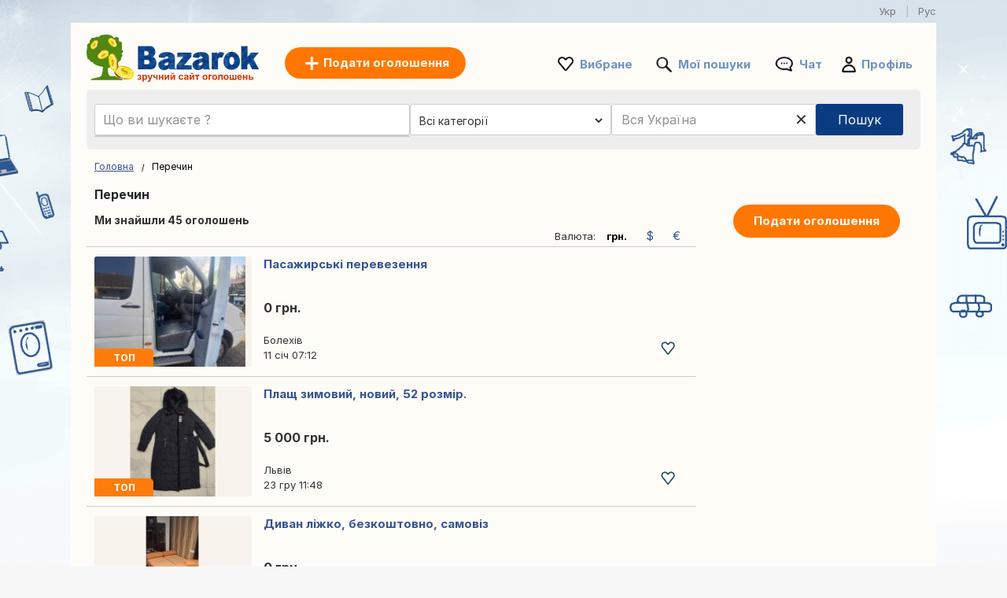

--- FILE ---
content_type: text/html; charset=UTF-8
request_url: https://www.bazarok.ua/ctrl2/
body_size: 691
content:
{"a_featured_mob":"<div class=\"wrap\">\r\n\t\t\t\t<div style=\"float:left\">\r\n\t\t\t\t\t<a href=\"https:\/\/www.bazarok.ua\/oholoshennya\/pasazhyrski-perevezennia-709615266.html\">\r\n\t\t\t\t\t\t<div class=\"pic1\">\r\n\t\t\t\t\t\t\t<div class=\"pic2\">\r\n\t\t\t\t\t\t\t\t<div class=\"pic3\">\r\n\t\t\t\t\t\t\t\t\t<div class=\"topP\">\u0422\u041e\u041f<\/div>\r\n\t\t\t\t\t\t\t\t\t<img class=\"pic4\" alt=\"\" src=\"https:\/\/www.bazarok.ua\/upload\/pre\/1693f32ffeac21_198x143_hpasazhyrski-perevezennia.jpg\" width=\"200\" height=\"140\" fetchpriority=\"high\">\r\n\t\t\t\t\t\t\t\t<\/div>\r\n\t\t\t\t\t\t\t<\/div>\r\n\t\t\t\t\t\t<\/div>\t\r\n\t\t\t\t\t<\/a>\r\n\t\t\t\t<\/div>\r\n\t\t\t\t<div class=\"bloc_contentB\">\r\n\t\t\t\t\t<a href=\"https:\/\/www.bazarok.ua\/oholoshennya\/pasazhyrski-perevezennia-709615266.html\" style=\"flex:1\">\r\n\t\t\t\t\t\t<div class=\"bloc_titleB\">\u041f\u0430\u0441\u0430\u0436\u0438\u0440\u0441\u044c\u043a\u0456 \u043f\u0435\u0440\u0435\u0432\u0435\u0437\u0435\u043d\u043d\u044f<\/div>\r\n\t\t\t\t\t\t<div class=\"aprice\">0 \u0433\u0440\u043d.<\/div>\r\n\t\t\t\t\t<\/a>\r\n\t\t\t\t\t<div class=\"fkB\">\r\n\t\t\t\t\t\t<a href=\"https:\/\/www.bazarok.ua\/oholoshennya\/pasazhyrski-perevezennia-709615266.html\">\r\n\t\t\t\t\t\t\t<div style=\"float:left;width:100%\">\r\n\t\t\t\t\t\t\t\t<div class=\"city\">\u0411\u043e\u043b\u0435\u0445\u0456\u0432<\/div>\r\n\t\t\t\t\t\t\t\t<div class=\"date\"><div style='display:inline-block'>11 \u0441\u0456\u0447&nbsp;<\/div><span class='ad_hour'>07:12<\/span><\/div>\r\n\t\t\t\t\t\t\t<\/div>\r\n\t\t\t\t\t\t<\/a>\r\n\t\t\t\t\t\t<div class=\"faviB favl  like\" data-id=\"709615266\"><\/div>\r\n\t\t\t\t\t\t<div style=\"clear:both\"><\/div>\r\n\t\t\t\t\t<\/div>\r\n\t\t\t\t<\/div>\r\n\t\t\t\t<div style=\"clear:both\"><\/div>\r\n\t\t\t<\/div>\r\n\t\t<\/a><div class=\"wrap\">\r\n\t\t\t\t<div style=\"float:left\">\r\n\t\t\t\t\t<a href=\"https:\/\/www.bazarok.ua\/oholoshennya\/plashch-zymovyi-novyi-52-rozmir-709615515.html\">\r\n\t\t\t\t\t\t<div class=\"pic1\">\r\n\t\t\t\t\t\t\t<div class=\"pic2\">\r\n\t\t\t\t\t\t\t\t<div class=\"pic3\">\r\n\t\t\t\t\t\t\t\t\t<div class=\"topP\">\u0422\u041e\u041f<\/div>\r\n\t\t\t\t\t\t\t\t\t<img class=\"pic4\" alt=\"\" src=\"https:\/\/www.bazarok.ua\/upload\/pre\/3694a723d4214c_198x143_vplashch-zymovyi-novyi.jpg\" width=\"200\" height=\"140\" fetchpriority=\"high\">\r\n\t\t\t\t\t\t\t\t<\/div>\r\n\t\t\t\t\t\t\t<\/div>\r\n\t\t\t\t\t\t<\/div>\t\r\n\t\t\t\t\t<\/a>\r\n\t\t\t\t<\/div>\r\n\t\t\t\t<div class=\"bloc_contentB\">\r\n\t\t\t\t\t<a href=\"https:\/\/www.bazarok.ua\/oholoshennya\/plashch-zymovyi-novyi-52-rozmir-709615515.html\" style=\"flex:1\">\r\n\t\t\t\t\t\t<div class=\"bloc_titleB\">\u041f\u043b\u0430\u0449 \u0437\u0438\u043c\u043e\u0432\u0438\u0439, \u043d\u043e\u0432\u0438\u0439, 52 \u0440\u043e\u0437\u043c\u0456\u0440.<\/div>\r\n\t\t\t\t\t\t<div class=\"aprice\">5 000 \u0433\u0440\u043d.<\/div>\r\n\t\t\t\t\t<\/a>\r\n\t\t\t\t\t<div class=\"fkB\">\r\n\t\t\t\t\t\t<a href=\"https:\/\/www.bazarok.ua\/oholoshennya\/plashch-zymovyi-novyi-52-rozmir-709615515.html\">\r\n\t\t\t\t\t\t\t<div style=\"float:left;width:100%\">\r\n\t\t\t\t\t\t\t\t<div class=\"city\">\u041b\u044c\u0432\u0456\u0432<\/div>\r\n\t\t\t\t\t\t\t\t<div class=\"date\"><div style='display:inline-block'>23 \u0433\u0440\u0443&nbsp;<\/div><span class='ad_hour'>11:48<\/span><\/div>\r\n\t\t\t\t\t\t\t<\/div>\r\n\t\t\t\t\t\t<\/a>\r\n\t\t\t\t\t\t<div class=\"faviB favl  like\" data-id=\"709615515\"><\/div>\r\n\t\t\t\t\t\t<div style=\"clear:both\"><\/div>\r\n\t\t\t\t\t<\/div>\r\n\t\t\t\t<\/div>\r\n\t\t\t\t<div style=\"clear:both\"><\/div>\r\n\t\t\t<\/div>\r\n\t\t<\/a><div class=\"wrap\">\r\n\t\t\t\t<div style=\"float:left\">\r\n\t\t\t\t\t<a href=\"https:\/\/www.bazarok.ua\/oholoshennya\/dyvan-lizhko-bezkoshtovno-samoviz-709615904.html\">\r\n\t\t\t\t\t\t<div class=\"pic1\">\r\n\t\t\t\t\t\t\t<div class=\"pic2\">\r\n\t\t\t\t\t\t\t\t<div class=\"pic3\">\r\n\t\t\t\t\t\t\t\t\t<div class=\"topP\">\u0422\u041e\u041f<\/div>\r\n\t\t\t\t\t\t\t\t\t<img class=\"pic4\" alt=\"\" src=\"https:\/\/www.bazarok.ua\/upload\/pre\/1695f7ca282d61_198x143_vdyvan-lizhko-bezkoshtovno-samoviz.jpg\" width=\"200\" height=\"140\" fetchpriority=\"high\">\r\n\t\t\t\t\t\t\t\t<\/div>\r\n\t\t\t\t\t\t\t<\/div>\r\n\t\t\t\t\t\t<\/div>\t\r\n\t\t\t\t\t<\/a>\r\n\t\t\t\t<\/div>\r\n\t\t\t\t<div class=\"bloc_contentB\">\r\n\t\t\t\t\t<a href=\"https:\/\/www.bazarok.ua\/oholoshennya\/dyvan-lizhko-bezkoshtovno-samoviz-709615904.html\" style=\"flex:1\">\r\n\t\t\t\t\t\t<div class=\"bloc_titleB\">\u0414\u0438\u0432\u0430\u043d \u043b\u0456\u0436\u043a\u043e, \u0431\u0435\u0437\u043a\u043e\u0448\u0442\u043e\u0432\u043d\u043e, \u0441\u0430\u043c\u043e\u0432\u0456\u0437<\/div>\r\n\t\t\t\t\t\t<div class=\"aprice\">0 \u0433\u0440\u043d.<\/div>\r\n\t\t\t\t\t<\/a>\r\n\t\t\t\t\t<div class=\"fkB\">\r\n\t\t\t\t\t\t<a href=\"https:\/\/www.bazarok.ua\/oholoshennya\/dyvan-lizhko-bezkoshtovno-samoviz-709615904.html\">\r\n\t\t\t\t\t\t\t<div style=\"float:left;width:100%\">\r\n\t\t\t\t\t\t\t\t<div class=\"city\">\u041a\u0440\u0438\u0432\u0438\u0439 \u0420\u0456\u0433<\/div>\r\n\t\t\t\t\t\t\t\t<div class=\"date\"><div style='display:inline-block'>15 \u0441\u0456\u0447&nbsp;<\/div><span class='ad_hour'>07:12<\/span><\/div>\r\n\t\t\t\t\t\t\t<\/div>\r\n\t\t\t\t\t\t<\/a>\r\n\t\t\t\t\t\t<div class=\"faviB favl  like\" data-id=\"709615904\"><\/div>\r\n\t\t\t\t\t\t<div style=\"clear:both\"><\/div>\r\n\t\t\t\t\t<\/div>\r\n\t\t\t\t<\/div>\r\n\t\t\t\t<div style=\"clear:both\"><\/div>\r\n\t\t\t<\/div>\r\n\t\t<\/a>"}

--- FILE ---
content_type: application/javascript
request_url: https://st1.bazarok.ua/common/js/picker.js?t=1
body_size: 2410
content:
const API_BASE = "https://api."+domain+"/api";



const $closeBtn = document.getElementById("closeBtn");

function lockBodyScroll(lock){
  document.documentElement.style.overflow = lock ? "hidden" : "";
  document.body.style.overflow = lock ? "hidden" : "";
}

function openPopin(){
  if (!isMobile) return;
  $picker.classList.add("is-popin");
  lockBodyScroll(true);
}

function closePopin(){
  if (!isMobile) return;
  $picker.classList.remove("is-popin");
  lockBodyScroll(false);
  closeList(); // vide la liste aussi
}

if ($closeBtn) {
  $closeBtn.addEventListener("click", (e) => {
    e.preventDefault();
    closePopin();
  });
}




async function apiGet(path) {
  const r = await fetch(API_BASE + path);
  if (!r.ok) throw new Error("API error " + r.status);
  return r.json();
}

async function getRegions() {
  const data = await apiGet(`/regions?country_code=${encodeURIComponent(COUNTRY_CODE)}`);
  return data;
}

async function getCities(region_code) {
  const data = await apiGet(`/cities?country_code=${encodeURIComponent(COUNTRY_CODE)}&region_code=${encodeURIComponent(region_code)}`);
  return data;
}

async function autocomplete(q) {
  const data = await apiGet(`/autocomplete?country_code=${encodeURIComponent(COUNTRY_CODE)}&q=${encodeURIComponent(q)}`);
  return data;
}

function updateClearButton(){
  const hasValue = !!$q.value.trim();
  $xBtn.classList.toggle("show", hasValue);
}

function rowBack(){
  return `
	<div class="row row-back" data-action="back">
	  <div class="rowIcon">
		<svg viewBox="0 0 24 24" width="20" height="20" aria-hidden="true">
		  <path d="M15 4 L7 12 L15 20"
				fill="none"
				stroke="currentColor"
				stroke-width="2.5"
				stroke-linecap="round"
				stroke-linejoin="round"/>
		</svg>
	  </div>
	  <div class="rowMain">
		<div class="rowTitle">`+trl_back+`</div>
	  </div>
	</div>
  `;
}

function clearSelection(){
  document.querySelectorAll(".is-selected").forEach(el =>
	el.classList.remove("is-selected")
  );
}

function selectElement(el){
  if (!el) return;
  clearSelection();
  el.classList.add("is-selected");
}

const $q = document.getElementById("q");
const $xBtn = document.getElementById("xBtn");
const $list = document.getElementById("list");
const $picker = document.querySelector(".picker");

updateClearButton();

function closeList() {
  $list.innerHTML = "";
}

const state = {
  selectedRegion: null,
  mode: "home",
  cacheRegions: [],
  cacheCities: new Map(),
  debounce: null,
  lastAutocomplete: null,
};

function escapeHtml(s){
  return String(s).replace(/[&<>"']/g, m => ({
	"&":"&amp;","<":"&lt;",">":"&gt;",'"':"&quot;","'":"&#039;"
  })[m]);
}

function renderEmpty(msg="Nothing found"){
  $list.innerHTML = `<div class="empty">${escapeHtml(msg)}</div>`;
}

function renderRows(html){
  $list.innerHTML = html;
}

async function showHome(opts = {}) {
  const { selectAllCountryRow = false } = opts;

  if (!$q.value.trim()) $q.value = "";
  
  state.mode = "home";
  state.selectedRegion = null;
 
  const data = state.cacheRegions.length ? { items: state.cacheRegions } : await getRegions();
  state.cacheRegions = data.items;
 
  const rows = [];
  rows.push(rowLinkAllCountry(trl_allcountry, true));
  data.items.forEach(r => rows.push(rowRegion(r)));

  renderRows(rows.join(""));
  bindHomeClicks();

  if (selectAllCountryRow) {
	 const allRow = $list.querySelector('.row[data-action="all-country"]');
	 selectElement(allRow);
  }
}

function rowLinkAllCountry(label, showSubtitle = true){
  return `
	<div class="row" data-action="all-country">
	  <div class="rowMain">
		<div class="rowTitle">${escapeHtml(label)}</div>
		${showSubtitle ? `<div class="rowSub">`+trl_alllistingsincountry+`</div>` : ``}
	  </div>
	</div>
  `;
}

function rowRegion(r){
  return `
	<div class="row row-region" data-action="region" data-id="${r.id}">
	  <div class="rowMain">
		<div class="rowTitle">${escapeHtml(r.name)}</div>
	  </div>

	  <div class="rowIcon">
		<svg viewBox="0 0 24 24" width="20" height="20" aria-hidden="true">
		  <path d="M9 4 L17 12 L9 20"
				fill="none"
				stroke="currentColor"
				stroke-width="2.5"
				stroke-linecap="round"
				stroke-linejoin="round"/>
		</svg>
	  </div>
	</div>
  `;
}

function selectRowByAction(actionName){
  $list.querySelectorAll(".row.is-selected").forEach(el => el.classList.remove("is-selected"));

  const el = $list.querySelector(`.row[data-action="${actionName}"]`);
  if (el) el.classList.add("is-selected");
}

async function showRegion(region) {
  state.mode = "region";
  state.selectedRegion = region;

  let cities;
  if (state.cacheCities.has(region.id)) {
	cities = state.cacheCities.get(region.id);
  } else {
	
	const data = await getCities(region.id);
	cities = data.items;
	state.cacheCities.set(region.id, cities);
  }
  const rows = [];
  
  rows.push(rowBack());
  
  rows.push(`
	  <div class="row row-region-selected" data-action="all-country">
		<div class="rowMain">
		  <div class="rowTitle">${escapeHtml(region.name)}</div>
		  <div class="rowSub">`+trl_allregion+`</div>
		</div>
	  </div>
	`);

	rows.push(`
	  <div class="list-title">
		`+trl_choosecity+`
	  </div>
	`);

  if (!cities.length) rows.push(`<div class="empty">`+trl_nocities+`</div>`);
  else {		
	cities.forEach((c, idx) => {
	  const noTop = (idx < 1) ? " no-top-border" : "";

	  rows.push(`
		<div class="row${noTop}" data-action="city" data-id="${c.id}">
		  <div class="rowMain">
			<div class="rowTitle">${escapeHtml(c.name)}</div>
		  </div>
		</div>
	  `);
	});
  }

  renderRows(rows.join(""));
  
  $list.scrollTop = 0;
  
  bindRegionClicks(region, cities);
  
  const backRow = $list.querySelector('.row[data-action="back"]');
  selectElement(backRow);
}

function showAutocompleteResults(payload, qText){
  state.mode = "autocomplete";
  state.lastAutocomplete = payload;

  const regions = payload.regions || [];
  const cities = payload.cities || [];

  const rows = [];

  rows.push(rowLinkAllCountry(trl_allcountry));

  if (!regions.length && !cities.length){
	renderRows(rows.join("") + `<div class="empty">No results for “${escapeHtml(qText)}”</div>`);
	bindAutocompleteClicks();
	return;
  }

  if (regions.length){
	rows.push(`<div class="hint">Regions</div>`);
	regions.forEach(r => {
	  rows.push(`
		<div class="row" data-action="ac-region" data-id="${r.id}">
		  <div class="rowMain">
			<div class="rowTitle">${escapeHtml(r.name)}</div>
		  </div>
		  <div class="badge">Region</div>
		</div>
	  `);
	});
  }

  if (cities.length){
	rows.push(`<div class="hint">Cities</div>`);
	cities.forEach(c => {
	  const sub = [c.region_name].filter(Boolean).join(", ");
	  rows.push(`
		<div class="row" data-action="ac-city" data-id="${c.id}">
		  <div class="rowMain">
			<div class="rowTitle">${escapeHtml(c.name)}</div>
			<div class="rowSub">${escapeHtml(sub)}</div>
		  </div>
		  <div class="badge">City</div>
		</div>
	  `);
	});
  }

  renderRows(rows.join(""));
  bindAutocompleteClicks();
}

function setLoc(name, name_ft){
	console.log(name+name_ft);
	$('#region').val(name);
	$('#region_ft').val(name_ft);
	$('#city_ft').val(name_ft);
}

function bindHomeClicks(){
  document.querySelectorAll(".row").forEach(el => {
	el.addEventListener("click", () => {
	  const action = el.dataset.action;
	  if (action === "all-country") {
		$q.value = "";
		
		updateClearButton();
		setLoc('', '');
		showHome();
		closePopin();
		return;
	  }
	  if (action === "region") {
		const id = Number(el.dataset.id);
		const region = state.cacheRegions.find(r => r.id === id);
		if (region) showRegion(region);
	  }
	});
  });
}

function bindRegionClicks(region, cities){
  document.querySelectorAll(".row").forEach(el => {
	el.addEventListener("click", () => {
	  const action = el.dataset.action;
	  if (action === "back") {
		showHome({ selectAllCountryRow: true });
		
		$list.scrollTop = 0;
		return;
	  }
	  if (action === "all-country") {
		$q.value = region.name;
		
		closeList();
		updateClearButton();
		setLoc(region.name, region.name_ft);
		closePopin();
		return;
	  }
	  if (action === "city") {
		const id = Number(el.dataset.id);
		const city = cities.find(c => c.id === id);
		if (!city) return;
		$q.value = city.name + ', ' + state.selectedRegion.name;
		
		closeList();
		updateClearButton();
		setLoc(city.name, city.name_ft);
		closePopin();
	  }
	});
  });
}

function bindAutocompleteClicks(){
  const regions = state.lastAutocomplete?.regions || [];
  const cities  = state.lastAutocomplete?.cities  || [];

  document.querySelectorAll(".row").forEach(el => {
	el.addEventListener("click", () => {
	  const action = el.dataset.action;

	  if (action === "all-country") {
		$q.value = "";
		closeList();
		closePopin();
		return;
	  }

	  if (action === "ac-region") {
		const id = String(el.dataset.id);
		const region = regions.find(r => String(r.id) === id);
		if (!region) return;

		showRegion(region);
		$list.scrollTop = 0;
		return;
	  }

	  if (action === "ac-city") {
		const id = Number(el.dataset.id);
		const city = cities.find(c => Number(c.id) === id);
		if (!city) return;

		$q.value = city.name;  
		
		closeList();   
		closePopin();
		updateClearButton();
		setLoc(city.name, city.name_ft);
		return;
	  }
	});
  });
}

$xBtn.addEventListener("click", () => {
  $q.value = "";
  updateClearButton();
  closeList();
});

$q.addEventListener("focus", () => {
   openPopin();
  showHome({ selectAllCountryRow: true });
});

$q.addEventListener("input", () => {
  updateClearButton();
  
  const text = $q.value.trim();

  clearTimeout(state.debounce);

  if (!text) {
	closeList();
	return;
  }

  state.debounce = setTimeout(async () => {
	const payload = await autocomplete(text);
	showAutocompleteResults(payload, text);
	$list.scrollTop = 0;
  }, 180);
});

document.addEventListener("mousedown", (e) => {
  if ($picker.contains(e.target)) return;
  if (isMobile) return;
  closeList();
});

closeList();